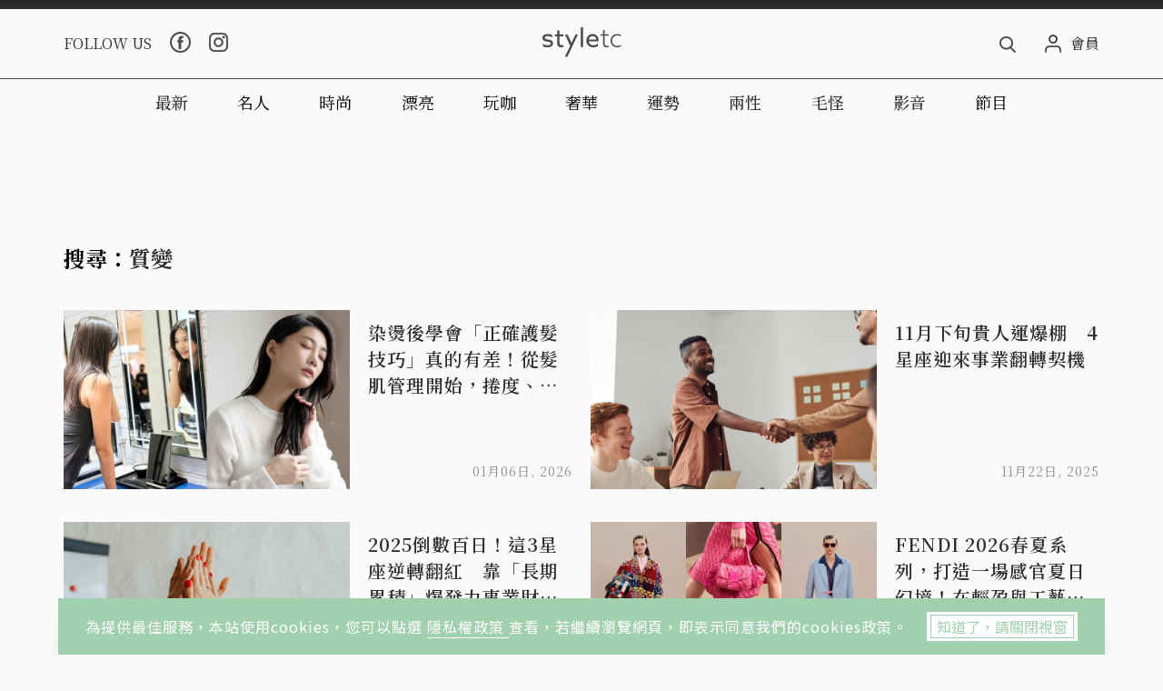

--- FILE ---
content_type: text/html; charset=utf-8
request_url: https://www.google.com/recaptcha/api2/aframe
body_size: 266
content:
<!DOCTYPE HTML><html><head><meta http-equiv="content-type" content="text/html; charset=UTF-8"></head><body><script nonce="eZPb0M-Hi0p06sB_0pNRKA">/** Anti-fraud and anti-abuse applications only. See google.com/recaptcha */ try{var clients={'sodar':'https://pagead2.googlesyndication.com/pagead/sodar?'};window.addEventListener("message",function(a){try{if(a.source===window.parent){var b=JSON.parse(a.data);var c=clients[b['id']];if(c){var d=document.createElement('img');d.src=c+b['params']+'&rc='+(localStorage.getItem("rc::a")?sessionStorage.getItem("rc::b"):"");window.document.body.appendChild(d);sessionStorage.setItem("rc::e",parseInt(sessionStorage.getItem("rc::e")||0)+1);localStorage.setItem("rc::h",'1769186657768');}}}catch(b){}});window.parent.postMessage("_grecaptcha_ready", "*");}catch(b){}</script></body></html>

--- FILE ---
content_type: application/javascript; charset=UTF-8
request_url: https://www.styletc.com/_nuxt/4388ea2.js
body_size: 7770
content:
(window.webpackJsonp=window.webpackJsonp||[]).push([[8],{215:function(t,e,i){var r=i(233);"string"==typeof r&&(r=[[t.i,r,""]]),r.locals&&(t.exports=r.locals);(0,i(70).default)("5217a240",r,!0,{sourceMap:!1})},232:function(t,e,i){"use strict";i(215)},233:function(t,e,i){(e=i(69)(!1)).push([t.i,'@font-face{font-family:swiper-icons;src:url("data:application/font-woff;charset=utf-8;base64, [base64]//wADZ2x5ZgAAAywAAADMAAAD2MHtryVoZWFkAAABbAAAADAAAAA2E2+eoWhoZWEAAAGcAAAAHwAAACQC9gDzaG10eAAAAigAAAAZAAAArgJkABFsb2NhAAAC0AAAAFoAAABaFQAUGG1heHAAAAG8AAAAHwAAACAAcABAbmFtZQAAA/gAAAE5AAACXvFdBwlwb3N0AAAFNAAAAGIAAACE5s74hXjaY2BkYGAAYpf5Hu/j+W2+MnAzMYDAzaX6QjD6/4//Bxj5GA8AuRwMYGkAPywL13jaY2BkYGA88P8Agx4j+/8fQDYfA1AEBWgDAIB2BOoAeNpjYGRgYNBh4GdgYgABEMnIABJzYNADCQAACWgAsQB42mNgYfzCOIGBlYGB0YcxjYGBwR1Kf2WQZGhhYGBiYGVmgAFGBiQQkOaawtDAoMBQxXjg/wEGPcYDDA4wNUA2CCgwsAAAO4EL6gAAeNpj2M0gyAACqxgGNWBkZ2D4/wMA+xkDdgAAAHjaY2BgYGaAYBkGRgYQiAHyGMF8FgYHIM3DwMHABGQrMOgyWDLEM1T9/w8UBfEMgLzE////P/5//f/V/xv+r4eaAAeMbAxwIUYmIMHEgKYAYjUcsDAwsLKxc3BycfPw8jEQA/[base64]/uznmfPFBNODM2K7MTQ45YEAZqGP81AmGGcF3iPqOop0r1SPTaTbVkfUe4HXj97wYE+yNwWYxwWu4v1ugWHgo3S1XdZEVqWM7ET0cfnLGxWfkgR42o2PvWrDMBSFj/IHLaF0zKjRgdiVMwScNRAoWUoH78Y2icB/yIY09An6AH2Bdu/UB+yxopYshQiEvnvu0dURgDt8QeC8PDw7Fpji3fEA4z/PEJ6YOB5hKh4dj3EvXhxPqH/SKUY3rJ7srZ4FZnh1PMAtPhwP6fl2PMJMPDgeQ4rY8YT6Gzao0eAEA409DuggmTnFnOcSCiEiLMgxCiTI6Cq5DZUd3Qmp10vO0LaLTd2cjN4fOumlc7lUYbSQcZFkutRG7g6JKZKy0RmdLY680CDnEJ+UMkpFFe1RN7nxdVpXrC4aTtnaurOnYercZg2YVmLN/d/gczfEimrE/fs/bOuq29Zmn8tloORaXgZgGa78yO9/cnXm2BpaGvq25Dv9S4E9+5SIc9PqupJKhYFSSl47+Qcr1mYNAAAAeNptw0cKwkAAAMDZJA8Q7OUJvkLsPfZ6zFVERPy8qHh2YER+3i/BP83vIBLLySsoKimrqKqpa2hp6+jq6RsYGhmbmJqZSy0sraxtbO3sHRydnEMU4uR6yx7JJXveP7WrDycAAAAAAAH//wACeNpjYGRgYOABYhkgZgJCZgZNBkYGLQZtIJsFLMYAAAw3ALgAeNolizEKgDAQBCchRbC2sFER0YD6qVQiBCv/H9ezGI6Z5XBAw8CBK/m5iQQVauVbXLnOrMZv2oLdKFa8Pjuru2hJzGabmOSLzNMzvutpB3N42mNgZGBg4GKQYzBhYMxJLMlj4GBgAYow/P/PAJJhLM6sSoWKfWCAAwDAjgbRAAB42mNgYGBkAIIbCZo5IPrmUn0hGA0AO8EFTQAA") format("woff");font-weight:400;font-style:normal}:root{--swiper-theme-color:#007aff}.swiper-container{margin-left:auto;margin-right:auto;position:relative;overflow:hidden;list-style:none;padding:0;z-index:1}.swiper-container-vertical>.swiper-wrapper{-webkit-box-orient:vertical;-webkit-box-direction:normal;-ms-flex-direction:column;flex-direction:column}.swiper-wrapper{position:relative;width:100%;height:100%;z-index:1;display:-webkit-box;display:-ms-flexbox;display:flex;-webkit-transition-property:-webkit-transform;transition-property:-webkit-transform;-o-transition-property:transform;transition-property:transform;transition-property:transform,-webkit-transform;-webkit-box-sizing:content-box;box-sizing:content-box}.swiper-container-android .swiper-slide,.swiper-wrapper{-webkit-transform:translateZ(0);transform:translateZ(0)}.swiper-container-multirow>.swiper-wrapper{-ms-flex-wrap:wrap;flex-wrap:wrap}.swiper-container-multirow-column>.swiper-wrapper{-ms-flex-wrap:wrap;flex-wrap:wrap;-webkit-box-orient:vertical;-webkit-box-direction:normal;-ms-flex-direction:column;flex-direction:column}.swiper-container-free-mode>.swiper-wrapper{-webkit-transition-timing-function:ease-out;-o-transition-timing-function:ease-out;transition-timing-function:ease-out;margin:0 auto}.swiper-slide{-ms-flex-negative:0;flex-shrink:0;width:100%;height:100%;position:relative;-webkit-transition-property:-webkit-transform;transition-property:-webkit-transform;-o-transition-property:transform;transition-property:transform;transition-property:transform,-webkit-transform}.swiper-slide-invisible-blank{visibility:hidden}.swiper-container-autoheight,.swiper-container-autoheight .swiper-slide{height:auto}.swiper-container-autoheight .swiper-wrapper{-webkit-box-align:start;-ms-flex-align:start;align-items:flex-start;-webkit-transition-property:height,-webkit-transform;transition-property:height,-webkit-transform;-o-transition-property:transform,height;transition-property:transform,height;transition-property:transform,height,-webkit-transform}.swiper-container-3d{-webkit-perspective:1200px;perspective:1200px}.swiper-container-3d .swiper-cube-shadow,.swiper-container-3d .swiper-slide,.swiper-container-3d .swiper-slide-shadow-bottom,.swiper-container-3d .swiper-slide-shadow-left,.swiper-container-3d .swiper-slide-shadow-right,.swiper-container-3d .swiper-slide-shadow-top,.swiper-container-3d .swiper-wrapper{-webkit-transform-style:preserve-3d;transform-style:preserve-3d}.swiper-container-3d .swiper-slide-shadow-bottom,.swiper-container-3d .swiper-slide-shadow-left,.swiper-container-3d .swiper-slide-shadow-right,.swiper-container-3d .swiper-slide-shadow-top{position:absolute;left:0;top:0;width:100%;height:100%;pointer-events:none;z-index:10}.swiper-container-3d .swiper-slide-shadow-left{background-image:-webkit-gradient(linear,right top,left top,from(rgba(0,0,0,.5)),to(transparent));background-image:-o-linear-gradient(right,rgba(0,0,0,.5),transparent);background-image:linear-gradient(270deg,rgba(0,0,0,.5),transparent)}.swiper-container-3d .swiper-slide-shadow-right{background-image:-webkit-gradient(linear,left top,right top,from(rgba(0,0,0,.5)),to(transparent));background-image:-o-linear-gradient(left,rgba(0,0,0,.5),transparent);background-image:linear-gradient(90deg,rgba(0,0,0,.5),transparent)}.swiper-container-3d .swiper-slide-shadow-top{background-image:-webkit-gradient(linear,left bottom,left top,from(rgba(0,0,0,.5)),to(transparent));background-image:-o-linear-gradient(bottom,rgba(0,0,0,.5),transparent);background-image:linear-gradient(0deg,rgba(0,0,0,.5),transparent)}.swiper-container-3d .swiper-slide-shadow-bottom{background-image:-webkit-gradient(linear,left top,left bottom,from(rgba(0,0,0,.5)),to(transparent));background-image:-o-linear-gradient(top,rgba(0,0,0,.5),transparent);background-image:linear-gradient(180deg,rgba(0,0,0,.5),transparent)}.swiper-container-css-mode>.swiper-wrapper{overflow:auto;scrollbar-width:none;-ms-overflow-style:none}.swiper-container-css-mode>.swiper-wrapper::-webkit-scrollbar{display:none}.swiper-container-css-mode>.swiper-wrapper>.swiper-slide{scroll-snap-align:start start}.swiper-container-horizontal.swiper-container-css-mode>.swiper-wrapper{-ms-scroll-snap-type:x mandatory;scroll-snap-type:x mandatory}.swiper-container-vertical.swiper-container-css-mode>.swiper-wrapper{-ms-scroll-snap-type:y mandatory;scroll-snap-type:y mandatory}:root{--swiper-navigation-size:44px}.swiper-button-next,.swiper-button-prev{position:absolute;top:50%;width:27px;width:calc(var(--swiper-navigation-size)/44*27);height:44px;height:var(--swiper-navigation-size);margin-top:-22px;margin-top:calc(var(--swiper-navigation-size)*-1/2);z-index:10;cursor:pointer;display:-webkit-box;display:-ms-flexbox;display:flex;-webkit-box-align:center;-ms-flex-align:center;align-items:center;-webkit-box-pack:center;-ms-flex-pack:center;justify-content:center;color:var(--swiper-theme-color);color:var(--swiper-navigation-color,var(--swiper-theme-color))}.swiper-button-next.swiper-button-disabled,.swiper-button-prev.swiper-button-disabled{opacity:.35;cursor:auto;pointer-events:none}.swiper-button-next:after,.swiper-button-prev:after{font-family:swiper-icons;font-size:44px;font-size:var(--swiper-navigation-size);text-transform:none!important;letter-spacing:0;text-transform:none;-webkit-font-feature-settings:normal,;font-feature-settings:normal,;font-variant:normal;line-height:1}.swiper-button-prev,.swiper-container-rtl .swiper-button-next{left:10px;right:auto}.swiper-button-prev:after,.swiper-container-rtl .swiper-button-next:after{content:"prev"}.swiper-button-next,.swiper-container-rtl .swiper-button-prev{right:10px;left:auto}.swiper-button-next:after,.swiper-container-rtl .swiper-button-prev:after{content:"next"}.swiper-button-next.swiper-button-white,.swiper-button-prev.swiper-button-white{--swiper-navigation-color:#fff}.swiper-button-next.swiper-button-black,.swiper-button-prev.swiper-button-black{--swiper-navigation-color:#000}.swiper-button-lock{display:none}.swiper-pagination{position:absolute;text-align:center;-webkit-transition:opacity .3s;-o-transition:.3s opacity;transition:opacity .3s;-webkit-transform:translateZ(0);transform:translateZ(0);z-index:10}.swiper-pagination.swiper-pagination-hidden{opacity:0}.swiper-container-horizontal>.swiper-pagination-bullets,.swiper-pagination-custom,.swiper-pagination-fraction{bottom:10px;left:0;width:100%}.swiper-pagination-bullets-dynamic{overflow:hidden;font-size:0}.swiper-pagination-bullets-dynamic .swiper-pagination-bullet{-webkit-transform:scale(.33);-ms-transform:scale(.33);transform:scale(.33);position:relative}.swiper-pagination-bullets-dynamic .swiper-pagination-bullet-active,.swiper-pagination-bullets-dynamic .swiper-pagination-bullet-active-main{-webkit-transform:scale(1);-ms-transform:scale(1);transform:scale(1)}.swiper-pagination-bullets-dynamic .swiper-pagination-bullet-active-prev{-webkit-transform:scale(.66);-ms-transform:scale(.66);transform:scale(.66)}.swiper-pagination-bullets-dynamic .swiper-pagination-bullet-active-prev-prev{-webkit-transform:scale(.33);-ms-transform:scale(.33);transform:scale(.33)}.swiper-pagination-bullets-dynamic .swiper-pagination-bullet-active-next{-webkit-transform:scale(.66);-ms-transform:scale(.66);transform:scale(.66)}.swiper-pagination-bullets-dynamic .swiper-pagination-bullet-active-next-next{-webkit-transform:scale(.33);-ms-transform:scale(.33);transform:scale(.33)}.swiper-pagination-bullet{width:8px;height:8px;display:inline-block;border-radius:100%;background:#000;opacity:.2}button.swiper-pagination-bullet{border:none;margin:0;padding:0;-webkit-box-shadow:none;box-shadow:none;-webkit-appearance:none;-moz-appearance:none;appearance:none}.swiper-pagination-clickable .swiper-pagination-bullet{cursor:pointer}.swiper-pagination-bullet-active{opacity:1;background:var(--swiper-theme-color);background:var(--swiper-pagination-color,var(--swiper-theme-color))}.swiper-container-vertical>.swiper-pagination-bullets{right:10px;top:50%;-webkit-transform:translate3d(0,-50%,0);transform:translate3d(0,-50%,0)}.swiper-container-vertical>.swiper-pagination-bullets .swiper-pagination-bullet{margin:6px 0;display:block}.swiper-container-vertical>.swiper-pagination-bullets.swiper-pagination-bullets-dynamic{top:50%;-webkit-transform:translateY(-50%);-ms-transform:translateY(-50%);transform:translateY(-50%);width:8px}.swiper-container-vertical>.swiper-pagination-bullets.swiper-pagination-bullets-dynamic .swiper-pagination-bullet{display:inline-block;-webkit-transition:transform .2s,top .2s;-o-transition:.2s transform,.2s top;transition:transform .2s,top .2s}.swiper-container-horizontal>.swiper-pagination-bullets .swiper-pagination-bullet{margin:0 4px}.swiper-container-horizontal>.swiper-pagination-bullets.swiper-pagination-bullets-dynamic{left:50%;-webkit-transform:translateX(-50%);-ms-transform:translateX(-50%);transform:translateX(-50%);white-space:nowrap}.swiper-container-horizontal>.swiper-pagination-bullets.swiper-pagination-bullets-dynamic .swiper-pagination-bullet{-webkit-transition:transform .2s,left .2s;-o-transition:.2s transform,.2s left;transition:transform .2s,left .2s}.swiper-container-horizontal.swiper-container-rtl>.swiper-pagination-bullets-dynamic .swiper-pagination-bullet{-webkit-transition:transform .2s,right .2s;-o-transition:.2s transform,.2s right;transition:transform .2s,right .2s}.swiper-pagination-progressbar{background:rgba(0,0,0,.25);position:absolute}.swiper-pagination-progressbar .swiper-pagination-progressbar-fill{background:var(--swiper-theme-color);background:var(--swiper-pagination-color,var(--swiper-theme-color));position:absolute;left:0;top:0;width:100%;height:100%;-webkit-transform:scale(0);-ms-transform:scale(0);transform:scale(0);-webkit-transform-origin:left top;-ms-transform-origin:left top;transform-origin:left top}.swiper-container-rtl .swiper-pagination-progressbar .swiper-pagination-progressbar-fill{-webkit-transform-origin:right top;-ms-transform-origin:right top;transform-origin:right top}.swiper-container-horizontal>.swiper-pagination-progressbar,.swiper-container-vertical>.swiper-pagination-progressbar.swiper-pagination-progressbar-opposite{width:100%;height:4px;left:0;top:0}.swiper-container-horizontal>.swiper-pagination-progressbar.swiper-pagination-progressbar-opposite,.swiper-container-vertical>.swiper-pagination-progressbar{width:4px;height:100%;left:0;top:0}.swiper-pagination-white{--swiper-pagination-color:#fff}.swiper-pagination-black{--swiper-pagination-color:#000}.swiper-pagination-lock{display:none}.swiper-scrollbar{border-radius:10px;position:relative;-ms-touch-action:none;background:rgba(0,0,0,.1)}.swiper-container-horizontal>.swiper-scrollbar{position:absolute;left:1%;bottom:3px;z-index:50;height:5px;width:98%}.swiper-container-vertical>.swiper-scrollbar{position:absolute;right:3px;top:1%;z-index:50;width:5px;height:98%}.swiper-scrollbar-drag{height:100%;width:100%;position:relative;background:rgba(0,0,0,.5);border-radius:10px;left:0;top:0}.swiper-scrollbar-cursor-drag{cursor:move}.swiper-scrollbar-lock{display:none}.swiper-zoom-container{width:100%;height:100%;display:-webkit-box;display:-ms-flexbox;display:flex;-webkit-box-pack:center;-ms-flex-pack:center;justify-content:center;-webkit-box-align:center;-ms-flex-align:center;align-items:center;text-align:center}.swiper-zoom-container>canvas,.swiper-zoom-container>img,.swiper-zoom-container>svg{max-width:100%;max-height:100%;-o-object-fit:contain;object-fit:contain}.swiper-slide-zoomed{cursor:move}.swiper-lazy-preloader{width:42px;height:42px;position:absolute;left:50%;top:50%;margin-left:-21px;margin-top:-21px;z-index:10;-webkit-transform-origin:50%;-ms-transform-origin:50%;transform-origin:50%;-webkit-animation:swiper-preloader-spin 1s linear infinite;animation:swiper-preloader-spin 1s linear infinite;-webkit-box-sizing:border-box;box-sizing:border-box;border-left:4px solid var(--swiper-theme-color);border-bottom:4px solid var(--swiper-theme-color);border-right:4px solid var(--swiper-theme-color);border:4px solid var(--swiper-preloader-color,var(--swiper-theme-color));border-radius:50%;border-top:4px solid transparent}.swiper-lazy-preloader-white{--swiper-preloader-color:#fff}.swiper-lazy-preloader-black{--swiper-preloader-color:#000}@-webkit-keyframes swiper-preloader-spin{to{-webkit-transform:rotate(1turn);transform:rotate(1turn)}}@keyframes swiper-preloader-spin{to{-webkit-transform:rotate(1turn);transform:rotate(1turn)}}.swiper-container .swiper-notification{position:absolute;left:0;top:0;pointer-events:none;opacity:0;z-index:-1000}.swiper-container-fade.swiper-container-free-mode .swiper-slide{-webkit-transition-timing-function:ease-out;-o-transition-timing-function:ease-out;transition-timing-function:ease-out}.swiper-container-fade .swiper-slide{pointer-events:none;-webkit-transition-property:opacity;-o-transition-property:opacity;transition-property:opacity}.swiper-container-fade .swiper-slide .swiper-slide{pointer-events:none}.swiper-container-fade .swiper-slide-active,.swiper-container-fade .swiper-slide-active .swiper-slide-active{pointer-events:auto}.swiper-container-cube{overflow:visible}.swiper-container-cube .swiper-slide{pointer-events:none;-webkit-backface-visibility:hidden;backface-visibility:hidden;z-index:1;visibility:hidden;-webkit-transform-origin:0 0;-ms-transform-origin:0 0;transform-origin:0 0;width:100%;height:100%}.swiper-container-cube .swiper-slide .swiper-slide{pointer-events:none}.swiper-container-cube.swiper-container-rtl .swiper-slide{-webkit-transform-origin:100% 0;-ms-transform-origin:100% 0;transform-origin:100% 0}.swiper-container-cube .swiper-slide-active,.swiper-container-cube .swiper-slide-active .swiper-slide-active{pointer-events:auto}.swiper-container-cube .swiper-slide-active,.swiper-container-cube .swiper-slide-next,.swiper-container-cube .swiper-slide-next+.swiper-slide,.swiper-container-cube .swiper-slide-prev{pointer-events:auto;visibility:visible}.swiper-container-cube .swiper-slide-shadow-bottom,.swiper-container-cube .swiper-slide-shadow-left,.swiper-container-cube .swiper-slide-shadow-right,.swiper-container-cube .swiper-slide-shadow-top{z-index:0;-webkit-backface-visibility:hidden;backface-visibility:hidden}.swiper-container-cube .swiper-cube-shadow{position:absolute;left:0;bottom:0;width:100%;height:100%;background:#000;opacity:.6;-webkit-filter:blur(50px);filter:blur(50px);z-index:0}.swiper-container-flip{overflow:visible}.swiper-container-flip .swiper-slide{pointer-events:none;-webkit-backface-visibility:hidden;backface-visibility:hidden;z-index:1}.swiper-container-flip .swiper-slide .swiper-slide{pointer-events:none}.swiper-container-flip .swiper-slide-active,.swiper-container-flip .swiper-slide-active .swiper-slide-active{pointer-events:auto}.swiper-container-flip .swiper-slide-shadow-bottom,.swiper-container-flip .swiper-slide-shadow-left,.swiper-container-flip .swiper-slide-shadow-right,.swiper-container-flip .swiper-slide-shadow-top{z-index:0;-webkit-backface-visibility:hidden;backface-visibility:hidden}',""]),t.exports=e},246:function(t,e,i){"use strict";i.r(e);i(18),i(12),i(11),i(6),i(16),i(24);var r=i(2),a=i(4),s=(i(32),i(7)),n=i(216),o=i(87);function c(t,e){var i=Object.keys(t);if(Object.getOwnPropertySymbols){var r=Object.getOwnPropertySymbols(t);e&&(r=r.filter((function(e){return Object.getOwnPropertyDescriptor(t,e).enumerable}))),i.push.apply(i,r)}return i}n.d.use([n.b,n.a,n.c]);var l={mixins:[o.a],data:function(){return{headSwiper:null,videoSwiper:null,isCarouselAdEmpty:!1,carouselInitComplete:{headline:!1,defaultShowCurrent:2},pageData:{},windowWidth:0}},head:function(){var t={"@context":"http://schema.org","@type":"ItemList",itemListElement:this.pageData.carousel.map((function(t,e){return{"@type":"ListItem",position:e+1,name:t.title,image:t.cover.md,url:"https://www.styletc.com/article/".concat(t.article_id)}})).slice(0,5)};return{meta:[{hid:"homePublished_time",name:"pubdate",property:"home:published_time",itemprop:"datePublished",content:this.$config.companyCreatedTimeZone},{hid:"homeModified_time",name:"lastmod",property:"home:modified_time",itemprop:"dateModified",content:this.pageData.carousel.length>0?new Date(this.pageData.carousel[0].updated_at).toLocaleString("sv-SE",{timeZone:"Asia/Taipei"}).replace(" ","T")+"+08:00":""}],link:[{hid:"alternate",rel:"alternate",hreflang:"zh-Hant",href:"https://www.styletc.com"},{hid:"canonical",rel:"canonical",href:"https://www.styletc.com"}],__dangerouslyDisableSanitizers:["script"],script:[{innerHTML:JSON.stringify({"@context":"http://schema.org","@type":"Website",name:"styletc",url:"https://www.styletc.com",sameAs:["https://www.facebook.com/styletc","https://www.instagram.com/styletccom","https://www.youtube.com/channel/UCZtUbkty-OfR4_AQ4B0GtQA"],potentialAction:{"@type":"SearchAction",target:"https://www.styletc.com/search?q={search_term_string}","query-input":"required name=search_term_string"}}),type:"application/ld+json"},{innerHTML:JSON.stringify({"@context":"https://schema.org","@type":"Organization",url:"https://www.styletc.com",logo:"https://static.styletc.com/images/dist/layout/logo_b.svg"}),type:"application/ld+json"},{innerHTML:JSON.stringify(t),type:"application/ld+json"}]}},computed:function(t){for(var e=1;e<arguments.length;e++){var i=null!=arguments[e]?arguments[e]:{};e%2?c(Object(i),!0).forEach((function(e){Object(a.a)(t,e,i[e])})):Object.getOwnPropertyDescriptors?Object.defineProperties(t,Object.getOwnPropertyDescriptors(i)):c(Object(i)).forEach((function(e){Object.defineProperty(t,e,Object.getOwnPropertyDescriptor(i,e))}))}return t}({},Object(s.b)(["isMobile"])),asyncData:function(t){return Object(r.a)(regeneratorRuntime.mark((function e(){var i,r,a,s;return regeneratorRuntime.wrap((function(e){for(;;)switch(e.prev=e.next){case 0:return i=t.$axios,t.params,r=t.error,e.prev=1,e.next=4,i.$get("".concat(i.defaults.baseURL,"/home"));case 4:return a=e.sent,s=a.data,e.abrupt("return",{pageData:s});case 9:e.prev=9,e.t0=e.catch(1),r({statusCode:404});case 12:case"end":return e.stop()}}),e,null,[[1,9]])})))()},beforeMount:function(){this.windowWidth=screen.width},mounted:function(){var t=this;this.$nextTick((function(){t.initHeadSwiper(),t.initVideoSwiper(),t.$store.dispatch("ad/displayAd"),t.$store.dispatch("ad/registerAndDisplayPopupAd"),t.checkIsCarouselAdEmpty(),t.$gtm.push({event:"domMounted",pageUrl:t.$route.fullPath,pageTitle:"styletc"})}))},methods:{initHeadSwiper:function(){var t=this;this.headSwiper=new n.d(".m-carousel-headline",{slidesPerView:"auto",centeredSlides:!0,spaceBetween:10,autoplay:{delay:3e3},pagination:{el:".p-index-hero .swiper-pagination",clickable:!0},loop:!0,loopedSlides:this.carouselInitComplete.defaultShowCurrent,runCallbacksOnInit:!1,navigation:{nextEl:".p-index-hero .swiper-button-next",prevEl:".p-index-hero .swiper-button-prev"},on:{init:function(){t.carouselInitComplete.headline=!0},imagesReady:function(){this.slideTo(t.carouselInitComplete.defaultShowCurrent,0,!1),this.autoplay.start()}}})},initVideoSwiper:function(){this.videoSwiper=new n.d(".m-carousel-video",{spaceBetween:20,autoplay:{delay:5e3},pagination:{el:".p-index-video .swiper-pagination",clickable:!0},loop:!0,loopedSlides:3,navigation:{nextEl:".p-index-video .swiper-button-next",prevEl:".p-index-video .swiper-button-prev"}})},checkIsCarouselAdEmpty:function(){var t=this;googletag.pubads().addEventListener("slotRenderEnded",(function(e){"div-gpt-ad-1595819843195-0"===e.slot.getSlotElementId()&&e.isEmpty&&(t.isCarouselAdEmpty=!0,t.$nextTick((function(){t.headSwiper.update()})))}))}}},p=(i(232),i(3)),d=Object(p.a)(l,(function(){var t=this,e=t.$createElement,i=t._self._c||e;return i("div",{staticClass:"p-index"},[i("div",{staticClass:"p-index-hero m-carousel--long-bullet m-carousel--bullet-white"},[i("div",{staticClass:"swiper-container m-carousel m-carousel-headline",class:{"m-carousel--hide":!t.carouselInitComplete.headline}},[i("div",{staticClass:"swiper-wrapper"},[t._l(t.pageData.carousel,(function(e){return[e.ad_id&&!t.isCarouselAdEmpty?i("div",{key:e.ad_id,staticClass:"swiper-slide m-carousel__ad",attrs:{id:e.ad_id}}):e.article_id?i("nuxt-link",{key:e.article_id,staticClass:"swiper-slide",attrs:{to:"/article/"+e.article_id}},[i("img",{staticClass:"lazyload",attrs:{"data-src":e.cover.md,alt:e.title,src:"https://static.styletc.com/images/dist/imageholder.png",onerror:"this.src='https://static.styletc.com/images/dist/default_cover.png'",width:"768",height:"480"}}),t._v(" "),i("h2",{staticClass:"p-index-hero__title"},[t._v("\n              "+t._s(e.title)+"\n            ")])]):t._e()]}))],2),t._v(" "),t._m(0),t._v(" "),t._m(1)]),t._v(" "),i("div",{staticClass:"swiper-pagination"})]),t._v(" "),i("div",{staticClass:"p-index-headline"},[i("div",{staticClass:"container"},[i("div",{staticClass:"row"},t._l(t.pageData.second,(function(e){return i("nuxt-link",{key:e.article_id,staticClass:"col-md-4 col-12 m-card",attrs:{to:"/article/"+e.article_id}},[i("div",{staticClass:"m-card__img-wrapper"},[t.isMobile?t._e():i("div",{staticClass:"m-card__img-vertical"}),t._v(" "),t.isMobile?t._e():i("div",{staticClass:"m-card__img-horizon"}),t._v(" "),i("img",{staticClass:"m-card__img lazyload",attrs:{"data-src":t.SelectImageSize(e.cover,"md","sm","md"),alt:e.title,src:"https://static.styletc.com/images/dist/imageholder.png",onerror:"this.src='https://static.styletc.com/images/dist/default_cover.png'",width:"367",height:"229"}})]),t._v(" "),i("div",{staticClass:"m-card__body m-card__body--move-up"},[i("h3",{staticClass:"m-card__title"},[t._v("\n              "+t._s(e.title)+"\n            ")]),t._v(" "),i("div",{staticClass:"m-card__footer"},[i("span",{staticClass:"e-category e-category--with-one-color-border"},[t._v("\n                "+t._s(e.main_category)+"\n              ")]),t._v(" "),i("span",{staticClass:"m-card__date"},[t._v("\n                "+t._s(e.publish_at)+"\n              ")])])])])})),1)])]),t._v(" "),t._m(2),t._v(" "),i("section",{staticClass:"p-index-section p-index-latest"},[i("h2",{staticClass:"p-index-section__title"},[t._v("\n      / 最新文章 /\n    ")]),t._v(" "),i("div",{staticClass:"container p-index-section__body"},[i("nuxt-link",{staticClass:"m-card p-index-latest__main",attrs:{to:"/article/"+t.pageData.latest_articles[0].article_id}},[i("div",{staticClass:"m-card__img-wrapper"},[t.isMobile?t._e():i("div",{staticClass:"m-card__img-vertical"}),t._v(" "),t.isMobile?t._e():i("div",{staticClass:"m-card__img-horizon"}),t._v(" "),i("img",{staticClass:"m-card__img lazyload",attrs:{"data-src":t.pageData.latest_articles[0].cover.md,alt:t.pageData.latest_articles[0].title,src:"https://static.styletc.com/images/dist/imageholder.png",onerror:"this.src='https://static.styletc.com/images/dist/default_cover.png'",width:"689",height:"431"}})]),t._v(" "),i("div",{staticClass:"m-card__body m-card__body--move-up m-card__body--bg-truncation"},[i("h3",{staticClass:"m-card__title"},[t._v("\n            "+t._s(t.pageData.latest_articles[0].title)+"\n          ")]),t._v(" "),i("div",{staticClass:"m-card__footer"},[i("span",{staticClass:"e-category e-category--with-one-color-border"},[t._v("\n              "+t._s(t.pageData.latest_articles[0].main_category)+"\n            ")]),t._v(" "),i("span",{staticClass:"m-card__date"},[t._v("\n              "+t._s(t.pageData.latest_articles[0].publish_at)+"\n            ")])])])]),t._v(" "),i("aside",{staticClass:"p-index-latest__side"},t._l(t.pageData.latest_articles.slice(1),(function(e){return i("nuxt-link",{key:e.article_id,staticClass:"m-card m-card--row",attrs:{to:"/article/"+e.article_id}},[i("div",{staticClass:"m-card__img-wrapper"},[t.isMobile?t._e():i("div",{staticClass:"m-card__img-vertical"}),t._v(" "),t.isMobile?t._e():i("div",{staticClass:"m-card__img-horizon"}),t._v(" "),i("img",{staticClass:"m-card__img lazyload",attrs:{"data-src":t.SelectImageSize(e.cover,"sm","sm","xs"),alt:e.title,src:"https://static.styletc.com/images/dist/imageholder.png",onerror:"this.src='https://static.styletc.com/images/dist/default_cover.png'",width:"196",height:"123"}})]),t._v(" "),i("div",{staticClass:"m-card__body"},[i("h3",{staticClass:"m-card__title"},[t._v("\n              "+t._s(e.title)+"\n            ")]),t._v(" "),i("div",{staticClass:"m-card__footer"},[i("span",{staticClass:"e-category e-category--with-one-color-border"},[t._v("\n                "+t._s(e.main_category)+"\n              ")]),t._v(" "),i("span",{staticClass:"m-card__date"},[t._v("\n                "+t._s(e.publish_at)+"\n              ")])])])])})),1)],1)]),t._v(" "),t._l(t.pageData.categories,(function(e){return i("section",{key:e.category_id,staticClass:"p-index-section p-index-category"},[i("h2",{staticClass:"p-index-section__title"},[i("span",{staticClass:"e-category e-category--with-two-color-border"},[t._v("\n        "+t._s(e.name)+"\n        "),i("div",{staticClass:"e-category__two-color-border"})])]),t._v(" "),i("div",{staticClass:"p-index-section__body"},[i("div",{staticClass:"container"},[i("div",{staticClass:"row"},t._l(e.articles,(function(e){return i("nuxt-link",{key:e.article_id,staticClass:"col-lg-3 col-12 m-card",attrs:{to:"/article/"+e.article_id}},[i("div",{staticClass:"m-card__img-wrapper"},[t.isMobile?t._e():i("div",{staticClass:"m-card__img-vertical"}),t._v(" "),t.isMobile?t._e():i("div",{staticClass:"m-card__img-horizon"}),t._v(" "),i("img",{staticClass:"m-card__img lazyload",attrs:{"data-src":t.SelectImageSize(e.cover,"sm","md"),alt:e.title,src:"https://static.styletc.com/images/dist/imageholder.png",onerror:"this.src='https://static.styletc.com/images/dist/default_cover.png'",width:"270",height:"169"}})]),t._v(" "),i("div",{staticClass:"m-card__body"},[i("h3",{staticClass:"m-card__title"},[t._v("\n                "+t._s(e.title)+"\n              ")]),t._v(" "),i("div",{staticClass:"m-card__footer"},[i("span",{staticClass:"m-card__date"},[t._v("\n                  "+t._s(e.publish_at)+"\n                ")])])])])})),1)])]),t._v(" "),i("div",{staticClass:"p-index-section__footer"},[i("nuxt-link",{staticClass:"p-index-category__btn",attrs:{to:"/category/"+e.name}},[t._v("\n        更多\n        "),i("span",[t._v("\n          "+t._s(e.name)+"\n        ")]),t._v(" "),i("img",{attrs:{src:"https://static.styletc.com/images/dist/component/arrow-bold-right-w.svg",alt:"icon-arrow-right",width:"7",height:"13"}})])],1)])})),t._v(" "),t.pageData.categories_bottom&&t.pageData.categories_bottom.length>0?i("section",{staticClass:"p-index-section p-index-section--column"},[i("div",{staticClass:"container p-index-section__body"},[i("div",{staticClass:"row"},t._l(t.pageData.categories_bottom,(function(e){return i("div",{key:e.category_id,staticClass:"col-lg-4 col-12"},[i("h2",{staticClass:"p-index-section__title"},[i("span",{staticClass:"e-category e-category--with-two-color-border"},[t._v("\n              "+t._s(e.name)+"\n              "),i("div",{staticClass:"e-category__two-color-border"})])]),t._v(" "),i("ul",{staticClass:"p-index-section__list"},[i("li",t._l(e.articles,(function(e){return i("nuxt-link",{key:e.article_id,staticClass:"m-card m-card--row",attrs:{to:"/article/"+e.article_id}},[i("div",{staticClass:"m-card__img-wrapper"},[t.isMobile?t._e():i("div",{staticClass:"m-card__img-vertical"}),t._v(" "),t.isMobile?t._e():i("div",{staticClass:"m-card__img-horizon"}),t._v(" "),i("img",{staticClass:"m-card__img lazyload",attrs:{"data-src":t.SelectImageSize(e.cover,"xs","sm","xs"),alt:e.title,src:"https://static.styletc.com/images/dist/imageholder.png",onerror:"this.src='https://static.styletc.com/images/dist/default_cover.png'",width:"168",height:"105"}})]),t._v(" "),i("div",{staticClass:"m-card__body"},[i("h3",{staticClass:"m-card__title"},[t._v("\n                    "+t._s(e.title)+"\n                  ")]),t._v(" "),i("div",{staticClass:"m-card__footer"},[i("span",{staticClass:"m-card__date"},[t._v("\n                      "+t._s(e.publish_at)+"\n                    ")])])])])})),1)]),t._v(" "),i("div",{staticClass:"p-index-section__footer"},[i("nuxt-link",{staticClass:"e-btn e-btn--border",attrs:{to:"/category/"+e.name}},[t._v("\n              更多\n              "),i("span",[t._v("\n                "+t._s(e.name)+"\n              ")]),t._v(" "),i("img",{attrs:{src:"https://static.styletc.com/images/dist/component/arrow-bold-right.svg",alt:"icon-arrow-right",width:"6",height:"12"}})])],1)])})),0)])]):t._e(),t._v(" "),i("section",{staticClass:"p-index-section p-index-video"},[i("h2",{staticClass:"p-index-section__title"},[t._v("\n      / 最新影音 /\n    ")]),t._v(" "),i("div",{staticClass:"p-index-section__body"},[i("div",{staticClass:"m-carousel m-carousel--long-bullet m-carousel--bullet-black"},[i("div",{staticClass:"swiper-container m-carousel-video"},[i("div",{staticClass:"swiper-wrapper"},t._l(t.pageData.latest_videos,(function(e,r){return i("div",{key:r,staticClass:"swiper-slide"},[i("div",{staticClass:"row"},t._l(e,(function(e){return i("nuxt-link",{key:e.video_id,staticClass:"col-lg-4 col-12 m-card",attrs:{to:"/video/"+e.video_id}},[i("div",{staticClass:"m-card__video-cover"},[i("img",{staticClass:"m-card__img lazyload",attrs:{"data-src":t.SelectImageSize(e.cover,"sm","md"),alt:e.title,src:"https://static.styletc.com/images/dist/imageholder.png",onerror:"this.src='https://static.styletc.com/images/dist/default_cover.png'",width:"367",height:"229"}})]),t._v(" "),i("div",{staticClass:"m-card__body m-card__body--move-up m-card__body--bg-truncation"},[i("h3",{staticClass:"m-card__title"},[t._v("\n                      "+t._s(e.title)+"\n                    ")]),t._v(" "),i("div",{staticClass:"m-card__footer"},[i("span",{staticClass:"m-card__date"},[t._v("\n                        "+t._s(e.publish_at)+"\n                      ")])])])])})),1)])})),0)]),t._v(" "),i("div",{staticClass:"swiper-pagination"}),t._v(" "),t._m(3),t._v(" "),t._m(4)])])])],2)}),[function(){var t=this.$createElement,e=this._self._c||t;return e("div",{staticClass:"swiper-button-prev"},[e("img",{attrs:{src:"https://static.styletc.com/images/dist/component/arrow-left-w.svg",alt:"icon-arrow-left",width:"23",height:"44"}})])},function(){var t=this.$createElement,e=this._self._c||t;return e("div",{staticClass:"swiper-button-next"},[e("img",{attrs:{src:"https://static.styletc.com/images/dist/component/arrow-right-w.svg",alt:"icon-arrow-right",width:"23",height:"44"}})])},function(){var t=this.$createElement,e=this._self._c||t;return e("div",{staticClass:"l-ad__wrapper"},[e("div",{staticClass:"pt-3 pb-3",attrs:{id:"div-gpt-ad-1592983360331-0"}})])},function(){var t=this.$createElement,e=this._self._c||t;return e("div",{staticClass:"swiper-button-prev"},[e("img",{attrs:{src:"https://static.styletc.com/images/dist/component/arrow-left-b.svg",alt:"icon-arrow-left",width:"23",height:"44"}})])},function(){var t=this.$createElement,e=this._self._c||t;return e("div",{staticClass:"swiper-button-next"},[e("img",{attrs:{src:"https://static.styletc.com/images/dist/component/arrow-right-b.svg",alt:"icon-arrow-right",width:"23",height:"44"}})])}],!1,null,null,null);e.default=d.exports}}]);